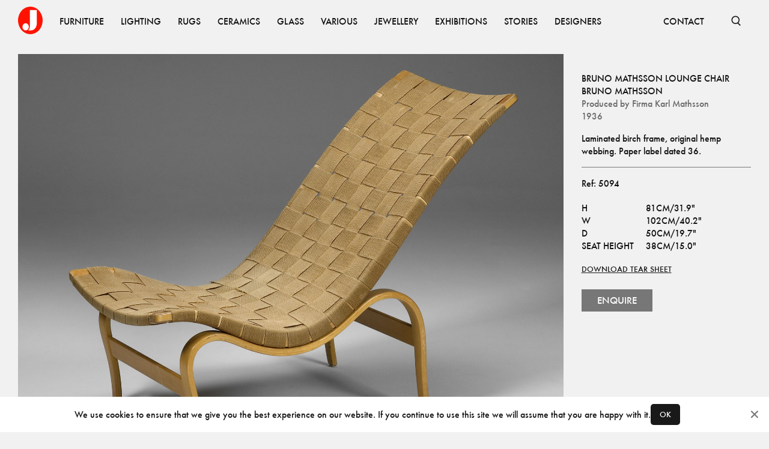

--- FILE ---
content_type: application/javascript; charset=UTF-8
request_url: https://www.jacksons.se/_next/static/chunks/pages/exhibitions-29523e5d14475dca.js
body_size: 86
content:
(self.webpackChunk_N_E=self.webpackChunk_N_E||[]).push([[69],{5945:function(n,i,e){(window.__NEXT_P=window.__NEXT_P||[]).push(["/exhibitions",function(){return e(1172)}])},1172:function(n,i,e){"use strict";e.r(i),e.d(i,{__N_SSP:function(){return f}});var t=e(5893);e(7294);var r=e(1664),s=e.n(r),u=e(1967),c=e(7672),h=e(984),o=e(3323),_=e(9845),a=e(1075),l=e(6660),d=e(9766),x=e(9989),f=!0;i.default=n=>{let{exhibitions:i}=n,e=(0,d.aB)(i);return(0,t.jsxs)(t.Fragment,{children:[(0,t.jsx)(_.Z,{children:"Exhibitions"}),(0,t.jsx)(a.Z,{children:(0,t.jsx)(l.Z,{paddingTop:!0,children:(0,t.jsx)(c.Z,{children:(0,t.jsx)(o.Z,{columns:2,children:e.map((n,i)=>{let{slug:e,title:r,subtitle:c}=n.content,o={slug:e,title:r,subtitle:c,image:(0,x.Z)(n)||""};return(0,t.jsx)(s(),{href:{pathname:u.Q7.pathname,query:{slug:e}},children:(0,t.jsx)(h.Z,{flip:!0,exhibition:o})},i)})})})})})]})}}},function(n){n.O(0,[234,585,614,245,774,888,179],function(){return n(n.s=5945)}),_N_E=n.O()}]);
//# sourceMappingURL=exhibitions-29523e5d14475dca.js.map

--- FILE ---
content_type: application/javascript; charset=UTF-8
request_url: https://www.jacksons.se/_next/static/DM8OwtFrG9Uqov5HrcMoD/_buildManifest.js
body_size: 423
content:
self.__BUILD_MANIFEST=function(s,c,a,e,t,i,r,d,u,b,n){return{__rewrites:{afterFiles:[{has:void 0,source:"/next-api/:path*",destination:"/api/:path*"}],beforeFiles:[],fallback:[]},"/":[s,c,a,i,"static/css/a8287e3389bbc2a3.css","static/chunks/pages/index-b578d17b5288b018.js"],"/_error":[s,c,a,"static/css/b0fde9babbfe8474.css","static/chunks/pages/_error-05c9ec5a0f7e2a00.js"],"/designers":[s,c,a,"static/css/07b533825ff8c382.css","static/chunks/pages/designers-fce45c0496974539.js"],"/designers/[slug]":[s,c,t,a,e,"static/css/d89839c198fb5df4.css","static/chunks/pages/designers/[slug]-6e1c337d684f92f3.js"],"/exhibitions":[s,c,a,i,r,"static/chunks/pages/exhibitions-29523e5d14475dca.js"],"/exhibitions/[slug]":[s,c,d,a,u,b,"static/chunks/pages/exhibitions/[slug]-9ef25733d8bcbe60.js"],"/order/[token]":[s,c,n,a,"static/css/366faf0e2afb2330.css","static/chunks/pages/order/[token]-40d359f5cb03a24e.js"],"/privacy":[s,c,a,"static/css/f1c8564c80a65fb0.css","static/chunks/pages/privacy-ee080a0d87c89fa7.js"],"/producers":[s,c,a,"static/css/861712a9a940fbd4.css","static/chunks/pages/producers-e8802da39a470691.js"],"/producers/[slug]":[s,c,t,a,e,"static/css/1b550f86d13e784c.css","static/chunks/pages/producers/[slug]-854918426e86b237.js"],"/products/category/[...path]":[s,c,t,a,e,"static/css/132817efc6a0f53a.css","static/chunks/pages/products/category/[...path]-7623da7d8e56fd14.js"],"/products/[id]":[s,c,n,a,e,"static/css/51ef01224d613e32.css","static/chunks/pages/products/[id]-0e0988e8cc5a62ba.js"],"/search/result":[s,c,t,a,e,"static/css/2945ea4e9c994625.css","static/chunks/pages/search/result-c967bcc16f03131f.js"],"/stories":[s,c,a,i,r,"static/chunks/pages/stories-d44105b75b941acf.js"],"/stories/[slug]":[s,c,d,a,u,b,"static/chunks/pages/stories/[slug]-ae10d58e64ea70c1.js"],"/[...pages]":["static/chunks/pages/[...pages]-560ba6751f0dce69.js"],sortedPages:["/","/_app","/_error","/designers","/designers/[slug]","/exhibitions","/exhibitions/[slug]","/order/[token]","/privacy","/producers","/producers/[slug]","/products/category/[...path]","/products/[id]","/search/result","/stories","/stories/[slug]","/[...pages]"]}}("static/chunks/234-0b1a7fa0828ac530.js","static/chunks/585-5b9c00f8b16cc73d.js","static/chunks/614-e5f27970255fc666.js","static/chunks/168-301729d39a728124.js","static/chunks/881-e9925a52d69da081.js","static/chunks/245-c0e0b1884e354514.js","static/css/1cc9fa7aeb8d2a12.css","static/chunks/266-25afceb73c44cac1.js","static/chunks/158-2997dfce5e87bf9a.js","static/css/930b53b9113ce944.css","static/chunks/727-c2f475cfb3ff6bb5.js"),self.__BUILD_MANIFEST_CB&&self.__BUILD_MANIFEST_CB();